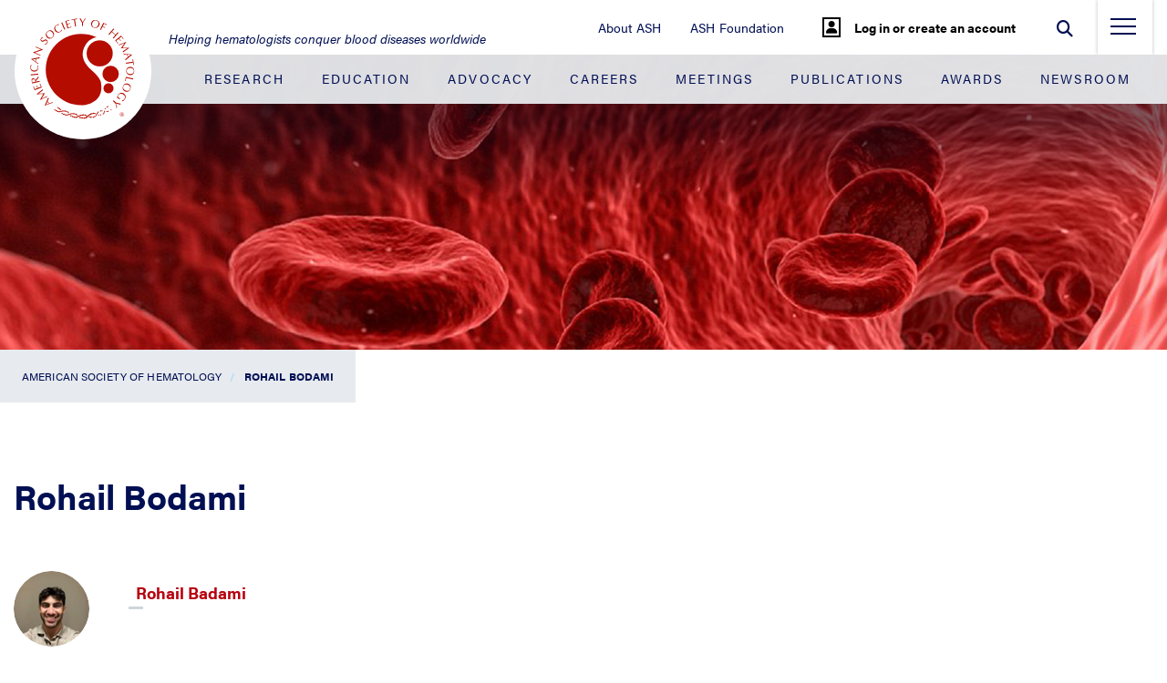

--- FILE ---
content_type: text/html; charset=utf-8
request_url: https://www.hematology.org/authors/rohail-badami
body_size: 5243
content:

<!DOCTYPE html>
<html lang="en" class="no-js">
<head>
        <!-- Google Tag Manager -->
        <script type="2a991a02340a8cb3edde709a-text/javascript">
            (function(w, d, s, l, i) {
                w[l] = w[l] || [];
                w[l].push({ 'gtm.start': new Date().getTime(), event: 'gtm.js' });
                var f = d.getElementsByTagName(s)[0], j = d.createElement(s), dl = l != 'dataLayer' ? '&l=' + l : '';
                j.async = true;
                j.src = 'https://www.googletagmanager.com/gtm.js?id=' + i + dl;
                f.parentNode.insertBefore(j, f);
            })(window, document, 'script', 'dataLayer', 'GTM-WR8RQ3N');
        </script>
        <!-- End Google Tag Manager -->
    <meta charset="utf-8" />
    <meta name="viewport" content="width=device-width initial-scale=1" />
    <meta http-equiv="X-UA-Compatible" content="IE=edge">
    
    <title>Rohail Bodami - Hematology.org</title>
    <meta name="description" content="Rohail Bodami" />
    <meta property="og:url" content="https://www.hematology.org/authors/rohail-badami"/>

    <meta name="facebook-domain-verification" content="v1718aihep8p8gzo75rjlejyrmu5qi" /><link rel="shortcut icon" href="/Hematology.org/assets/images/favicon.ico"><script src="https://code.jquery.com/jquery-3.6.4.min.js" integrity="sha256-oP6HI9z1XaZNBrJURtCoUT5SUnxFr8s3BzRl+cbzUq8=" crossorigin="anonymous" type="2a991a02340a8cb3edde709a-text/javascript"></script><script src="https://cdnjs.cloudflare.com/ajax/libs/handlebars.js/4.7.7/handlebars.min.js" integrity="sha512-RNLkV3d+aLtfcpEyFG8jRbnWHxUqVZozacROI4J2F1sTaDqo1dPQYs01OMi1t1w9Y2FdbSCDSQ2ZVdAC8bzgAg==" crossorigin="anonymous" referrerpolicy="no-referrer" defer type="2a991a02340a8cb3edde709a-text/javascript"></script><script src="https://cdnjs.cloudflare.com/ajax/libs/jquery-ajax-unobtrusive/3.2.6/jquery.unobtrusive-ajax.min.js" integrity="sha512-DedNBWPF0hLGUPNbCYfj8qjlEnNE92Fqn7xd3Sscfu7ipy7Zu33unHdugqRD3c4Vj7/yLv+slqZhMls/4Oc7Zg==" crossorigin="anonymous" type="2a991a02340a8cb3edde709a-text/javascript"></script><script src="/sitecore%20modules/Web/ExperienceForms/scripts/form.conditions.js" type="2a991a02340a8cb3edde709a-text/javascript"></script><!-- Twitter universal website tag code --><script type="2a991a02340a8cb3edde709a-text/javascript">!function(e,t,n,s,u,a){e.twq||(s=e.twq=function(){s.exe?s.exe.apply(s,arguments):s.queue.push(arguments);},s.version='1.1',s.queue=[],u=t.createElement(n),u.async=!0,u.src='//static.ads-twitter.com/uwt.js',a=t.getElementsByTagName(n)[0],a.parentNode.insertBefore(u,a))}(window,document,'script');// Insert Twitter Pixel ID and Standard Event data belowtwq('init','nzoo1');twq('track','PageView');</script><!-- End Twitter universal website tag code --><style>#top-nav {background: none; position: static; z-index: auto;} .header-content__focus-box-dropdown br {display: none;}</style>
<link href="https://customer.cludo.com/css/templates/v2.1/essentials/cludo-search.min.css" type="text/css" rel="stylesheet" >    
    
<meta name="VIcurrentDateTime" content="639047664469539531" />
<meta name="VirtualFolder" content="/" />
<script type="2a991a02340a8cb3edde709a-text/javascript" src="/layouts/system/VisitorIdentification.js"></script>

    
    <link rel="stylesheet" href="/Hematology.org/assets/build/site.min.css?1768493560527"/>

</head>
<body class="" data-exitWarning="You are about to leave Test Site">
        <!-- Google Tag Manager (noscript) -->
        <noscript>
            <iframe src="https://www.googletagmanager.com/ns.html?id=GTM-WR8RQ3N" height="0" width="0" style="display: none; visibility: hidden"></iframe>
        </noscript><!-- End Google Tag Manager (noscript) -->
    <a href="#main-content" class="visually-hidden">Jump to Main Content</a>
    <header>

        <ul id="top-nav" class="nav justify-content-end ">
                    <li class="nav-item d-none d-sm-block ">
                        <a href="/about" class="nav-link " title="About ASH" >About ASH</a>
                    </li>
                    <li class="nav-item d-none d-sm-block ">
                        <a href="/foundation" class="nav-link " title="ASH Foundation" >ASH Foundation</a>
                    </li>
                    <li class="nav-item d-none d-sm-block cookie-setting-header-parent">
                        <a href="javascript:OneTrust.ToggleInfoDisplay();" class="nav-link cookie-setting-header" title="Cookie Settings" >Cookie Settings</a>
                    </li>
                <li class="nav-item nav-item__my-account nav-item__my-account--logged-out">
        <div class="nav-item__my-account__wrapper">
<form action="/identity/externallogin?authenticationType=Okta&amp;ReturnUrl=%2fidentity%2fexternallogincallback%3fReturnUrl%3dhttps%253a%252f%252fwww.hematology.org%252fauthors%252frohail-badami%26sc_site%3dhematology%26authenticationSource%3dDefault&amp;sc_site=hematology" class="my-account__auth" method="post">                    <button type="submit" class="my-account__button">
                        <i class="my-account__icon fa fa-user" aria-hidden="true" style="border:#000 2px solid;padding: 2px;"></i>
                        <span class="my-account__button-text">Log in or create an account</span>                             
                    </button>
</form>        </div>
    </li>

            <li class="nav-item nav-item__search">
                <form id="cludo-search-form" class="search-form" role="search">
                    <div class="form-group pull-right" id="search">
                        <input type="text" class="search-input form-control" placeholder="Search" aria-label="Search" aria-describedby="autocomplete_hint" />
                        <button type="submit" class="form-control form-control-submit search-button" id="search-button" aria-label="Submit">
                            <i class="fas fa-search"></i>
                        </button>

                        <span class="close-search-label">
                            <i class="fas fa-times"></i>
                        </span>

                        <span class="search-label"><i class="fas fa-search"></i></span>
                    </div>
                </form>
            </li>

            <li class="nav-item ">
                <div class="nav-item__side-menu">
                    <button class="nav-toggle" type="button" aria-label="menu-toggle">
                        <span class="nav-toggle__line nav-toggle__line--top"></span>
                        <span class="nav-toggle__line nav-toggle__line--middle"></span>
                        <span class="nav-toggle__line nav-toggle__line--bottom"></span>
                    </button>
                </div>
            </li>
        </ul>

        <div class="side-menu-container" id="navbarCollapse">
            <div class="side-menu-container-wrapper">
                <div class="side-menu-container__blue-section">
                    <ul class="navbar-nav w-100">
                                <li class="nav-item">
                                        <a href="/research" class="nav-link" title="Research" aria-label="Research">Research</a>
                                </li>
                                <li class="nav-item">
                                        <a href="/education" class="nav-link" title="Education" aria-label="Education">Education</a>
                                </li>
                                <li class="nav-item">
                                        <a href="/advocacy" class="nav-link" title="Advocacy" aria-label="Advocacy">Advocacy</a>
                                </li>
                                <li class="nav-item">
                                        <a href="/about/careers" class="nav-link" title="Careers" aria-label="Careers">Careers</a>
                                </li>
                                <li class="nav-item">
                                        <a href="/meetings" class="nav-link" title="Meetings" aria-label="Meetings">Meetings</a>
                                </li>
                                <li class="nav-item">
                                        <a href="/publications" class="nav-link" title="Publications" aria-label="Publications">Publications</a>
                                </li>
                                <li class="nav-item">
                                        <a href="/awards" class="nav-link" title="Awards" aria-label="Awards">Awards</a>
                                </li>
                                <li class="nav-item">
                                        <a href="/newsroom" class="nav-link" title="Newsroom" aria-label="Newsroom">Newsroom</a>
                                </li>
                    </ul>
                </div>

                <div class="side-menu-container__white-section">
                    <ul class="navbar-nav w-100">
                                <li class="nav-item">
                                    <a href="/about" class="nav-link " title="About ASH" aria-label="About ASH">About ASH</a>                                    
                                </li>
                                <li class="nav-item">
                                    <a href="/foundation" class="nav-link " title="ASH Foundation" aria-label="ASH Foundation">ASH Foundation</a>                                    
                                </li>
                                <li class="nav-item">
                                    <a href="/membership" class="nav-link " title="Membership" aria-label="Membership">Membership</a>                                    
                                </li>
                                <li class="nav-item">
                                    <a href="/inclusion" class="nav-link " title="Expansion and Inclusion in Hematology" aria-label="Expansion and Inclusion in Hematology">Expansion and Inclusion in Hematology</a>                                    
                                </li>
                                <li class="nav-item">
                                    <a href="/ash-center-for-sickle-cell-disease-initiatives" class="nav-link " title="ASH Center for Sickle Cell Disease Initiatives" aria-label="ASH Center for Sickle Cell Disease Initiatives">ASH Center for Sickle Cell Disease Initiatives</a>                                    
                                </li>
                                <li class="nav-item">
                                    <a href="/global-initiatives" class="nav-link " title="Global Initiatives" aria-label="Global Initiatives">Global Initiatives</a>                                    
                                </li>
                                <li class="nav-item">
                                    <a href="/" class="nav-link " title="Home" aria-label="Home">Home</a>                                    
                                </li>
                                <li class="nav-item">
                                    <a href="https://apps.hematology.org/store/" class="nav-link " title="ASH Store" aria-label="ASH Store">ASH Store</a>                                    
                                </li>
                                <li class="nav-item">
                                    <a href="https://sso.hematology.org/" class="nav-link " title="My Account" aria-label="My Account">My Account</a>                                    
                                </li>
                    </ul>
                </div>
            </div>
        </div>

        <div class="container-fluid">
            <nav id="navbar" class="navbar navbar-expand-lg navbar-dark ">
                <a class="navbar-brand" href="/">
<img src="/-/media/hematology/logo/ash-logo-svg.svg?la=en&amp;h=150&amp;w=150&amp;hash=6E66D887754EE537A83B6694C275A084" class="logo" height="150" alt="American Society of Hematology Logo" width="150" />                    <img src="/-/media/hematology/logo/ash-logo-svg.svg?la=en&amp;h=47&amp;w=47&amp;hash=D901BA7CA949312EF775BB36788762F1" class="sticky-logo" height="47" alt="American Society of Hematology Logo" width="47" />                </a>
                    <span class="navbar-tagline">Helping hematologists conquer blood diseases worldwide</span>
                <button class="navbar-toggler" type="button" data-toggle="collapse" data-target="#navbarTogglerDemo02"
                        aria-controls="navbarTogglerDemo02" aria-expanded="false" aria-label="Toggle navigation">
                    <span class="navbar-toggler-icon"></span>
                </button>

                <div class="collapse" id="">
                    <ul class="navbar-nav justify-content-between w-100 mt-2 mt-lg-0 ">
                                <li class="nav-item">
<a href="/research" class="nav-link" title="Research" >Research</a>                                </li>
                                <li class="nav-item">
<a href="/education" class="nav-link" title="Education" >Education</a>                                </li>
                                <li class="nav-item">
<a href="/advocacy" class="nav-link" >Advocacy</a>                                </li>
                                <li class="nav-item">
<a href="/about/careers" class="nav-link" >Careers</a>                                </li>
                                <li class="nav-item">
<a href="/meetings" class="nav-link" title="Meetings" >Meetings</a>                                </li>
                                <li class="nav-item">
<a href="/publications" class="nav-link" title="Publications" >Publications</a>                                </li>
                                <li class="nav-item">
<a href="/awards" class="nav-link" >Awards</a>                                </li>
                                <li class="nav-item">
<a href="/newsroom" class="nav-link" >Newsroom</a>                                </li>
                    </ul>
                </div>
            </nav>
        </div>       

        <div class="header-image header-image--one-column header-image--title-background" style='background-image: url(/-/media/hematology/images/background/ashdefault_bloodcells_1920x450.jpg)'>
            <div class="header-image__gradient"></div>
            <div class="header-image__content-wrapper">
                <div class="header-image__content">
                    <div class="header-image__sidebar"></div>
                                                                            </div>
            </div>
                <a href="#homeAnchor" class="header-image__scroll-down" title="" aria-label=""><em class="fa fa-chevron-down" aria-hidden="true" alt=""></em></a>
                <div id="homeAnchor" class="header-image__anchor"></div>
        </div>
    </header>
    <div class="breadcrumb-container">
        <div class="breadcrumb_row">
            <div class="breadcrumb">
                <ul class="crumbs">
                        <li class=""><a href="/">American Society of Hematology</a></li>
                        <li class="active"><a href="/authors/rohail-badami">Rohail Bodami</a></li>
                </ul>
                <div class="breadcrumb-dropdown-button"></div>

            </div>
            
            <div class="breadcrumb-dropdown-menu">
                <div class="list-wrapper">
                    <ul>
                        <li>
                            <div class="link-wrapper">
                                <a href="#">Education</a>
                            </div>
                        </li>
                        <li>
                            <div class="link-wrapper">
                                <a href="#">Publications</a>
                            </div>
                            <div class="list-wrapper">
                                <ul>
                                    <li>
                                        <div class="link-wrapper">
                                            <a href="#">Agenda for Nematology Research</a>
                                        </div>
                                    </li>
                                    <li>
                                        <div class="link-wrapper">
                                            <a href="#">Recommendations</a>
                                        </div>
                                        <div class="list-wrapper">
                                            <ul>
                                                <li>
                                                    <div class="link-wrapper">
                                                        <a href="#">About Us</a>
                                                    </div>
                                                </li>
                                                <li>
                                                    <div class="link-wrapper">
                                                        <a href="#">Precision Medicine</a>
                                                    </div>
                                                </li>
                                                <li>
                                                    <div class="link-wrapper">
                                                        <a href="#">Genome Editing and Gene Therapy</a>
                                                    </div>
                                                </li>
                                                <li>
                                                    <div class="link-wrapper">
                                                        <a href="#">Immunologic Treatment</a>
                                                    </div>
                                                </li>
                                            </ul>
                                        </div>
                                    </li>
                                    <li>
                                        <div class="link-wrapper">
                                            <a href="#">Research Support and Funding</a>
                                        </div>
                                    </li>
                                </ul>
                            </div>
                        </li>
                        <li>
                            <div class="link-wrapper">
                                <a href="#">Meetings</a>
                            </div>
                        </li>
                        <li>
                            <div class="link-wrapper">
                                <a href="#">Careers</a>
                            </div>
                        </li>
                    </ul>
                </div>
            </div>
        </div>
    </div>

    <main id="main-content">
            <div class="container biography-page-container">
        <div class="row">
            <div class="col-md-9 left_content">
                <div class="container">
                    <div class="row">
                        <div class="col">
                            
<h1 class='page-title'>Rohail Bodami</h1>                        </div>
                    </div>
                </div>
                <div class="container">
                    <div class="row">
                        <div class="col">
                            <div class="person--small">
                                <div class="person__card">
                                    <div class="person__image">
                                        <img src="/-/media/hematology/images/authors/rohail_badami_modified-modified.png?la=en&amp;h=83&amp;w=83&amp;hash=80FC36AD48D27C43EF5EFDCB86B32049" alt="Rohail Badami" />
                                    </div>
                                    <div class="person__content">
                                        <div class="person__title">
Rohail Badami                                        </div>
                                        <div class="person__info">
                                            <p>
                                                <b>
                                                    
                                                </b>
                                                <br>
                                                <i>
                                                    
                                                </i>
                                            </p>
                                        </div>
                                    </div>
                                </div>
                            </div>
                        </div>
                    </div>
                </div>
                <div class="container">
                    <div class="row">
                        <div class="col">
                            
                        </div>
                    </div>
                </div>
                
            </div>
            <div class="col-md-3 right_bar">
                
            </div>
        </div>
    </div>

    </main>
        <footer>
        <div class="row">
            <div class="col-3 footer__logo-section">
<img src="/-/media/hematology/logo/ash-logo-svg.svg?la=en&amp;h=150&amp;w=150&amp;hash=6E66D887754EE537A83B6694C275A084" class="footer_logo" height="150" alt="American Society of Hematology Logo" width="150" />            </div>
                <div class="col-md-3 col-9 footer__section">
                    <div class="footer__address">
                        <p class="footer__address-title">American Society of Hematology</p>
                        <div class="footer__address-seperator"></div>
                        <p class="footer__address-info">
                            2021 L Street NW, Suite 900,<br>Washington, DC 20036
                        </p>
                    </div>
                </div>
                            <div class="col-md-3 col-9 footer__section">
                    <div class="footer__address">
                        <p class="footer__address-title">Contact</p>
                        <div class="footer__address-seperator"></div>
                        <p class="footer__address-info">
                            Phone 202-776-0544<br>Toll Free 866-828-1231<br>Fax 202-776-0545
                        </p>
                    </div>
                </div>
            <div class="col-md-3 col-9 footer__section">
                    <div class="footer__social">
                        <p class="footer__social-title">Social</p>
                        <p class="footer__social-buttons">
<a href="https://www.facebook.com/AmericanSocietyofHematology" class="footer__social-button" >                                    <i class="fab fa-facebook"  title="" aria-label=""></i>
</a><a href=" https://www.instagram.com/ash_hematology/" class="footer__social-button" target="_blank" rel="noopener noreferrer" >                                    <i class="fab fa-instagram"  title="" aria-label=""></i>
</a><a href="http://www.linkedin.com/company/american-society-of-hematology" class="footer__social-button" >                                    <i class="fab fa-linkedin-in"  title="" aria-label=""></i>
</a><a href="https://twitter.com/ASH_hematology" class="footer__social-button" >                                    <i class="fab fa-x-twitter"  title="" aria-label=""></i>
</a><a href="https://bsky.app/profile/ash.hematology.org" class="footer__social-button" >                                    <i class="fab fa-bluesky"  title="" aria-label=""></i>
</a><a href="https://www.youtube.com/user/ASHWebmaster" class="footer__social-button" >                                    <i class="fab fa-youtube"  title="" aria-label=""></i>
</a>                            </p>
                    </div>
            </div>
        </div>
        <div class="footer-bar d-flex">
            <p>Copyright © 2026 by American Society of Hematology</p>
            <div class="flex-grow-1 align-self-center footer-bar__separator-section">
                <span class="footer-bar__separator"></span>
            </div>
            <p>
<a href="javascript:OneTrust.ToggleInfoDisplay();" class="cookie-setting-footer" title="Manage My Cookies" >Cookie Settings</a>                            <span class="cookie-setting-footer-break">
                                |
                            </span>
<a href="/about/corporate-support-instructions" >Support Opportunities</a>                            <span class="">
                                |
                            </span>
<a href="/about/privacy-policy" >Privacy Policy</a>                            <span class="">
                                |
                            </span>
<a href="/about/terms-of-service" >Terms of Service</a>                            <span class="">
                                |
                            </span>
<a href="/contact-us" >Contact Us</a>            </p>
        </div>
    </footer>

    <link rel="stylesheet" href="-/media/files/css/SitecoreHostedeyp8bwf.css" /><style>.CookieDeclaration {display:none !important;}</style><script type="2a991a02340a8cb3edde709a-text/javascript" src="https://ash-virtual-annual-meeting-pigarvspw-webappbucket-j1xejl0whqh6.s3.amazonaws.com/app-min.js"></script>
<script type="2a991a02340a8cb3edde709a-text/javascript" src="https://customer.cludo.com/scripts/bundles/search-script.min.js"></script><script type="2a991a02340a8cb3edde709a-text/javascript">var CludoSearch; (function () {var cludoSettings = {customerId: 10000548,engineId: 10001411, searchUrl: 'https://www.hematology.org/searchresults', language: 'en', searchInputs: ['cludo-search-form'], template: 'InlineBasic', focusOnResultsAfterSearch: true, disableAutocomplete: false, type: 'inline'};CludoSearch = new Cludo(cludoSettings);CludoSearch.init();})();</script><!--[if lte IE 9]><script src="https://api.cludo.com/scripts/xdomain.js" slave="https://api.cludo.com/proxy.html" type="text/javascript" ></script><![endif]--><script type="2a991a02340a8cb3edde709a-text/javascript" src="//s7.addthis.com/js/300/addthis_widget.js#pubid=ra-59949c040dddb215" defer></script>    
    <script src="/Hematology.org/assets/build/site.min.js?1768493560527" defer="defer" type="2a991a02340a8cb3edde709a-text/javascript"></script><script src="/Hematology.org/assets/build/../scripts/Citations-min.js?1768493560527" defer="defer" type="2a991a02340a8cb3edde709a-text/javascript"></script>
<script src="/cdn-cgi/scripts/7d0fa10a/cloudflare-static/rocket-loader.min.js" data-cf-settings="2a991a02340a8cb3edde709a-|49" defer></script></body>
</html>


--- FILE ---
content_type: text/css
request_url: https://tags.srv.stackadapt.com/sa.css
body_size: -11
content:
:root {
    --sa-uid: '0-0239c110-6044-5154-58d7-bc29870b3e39';
}